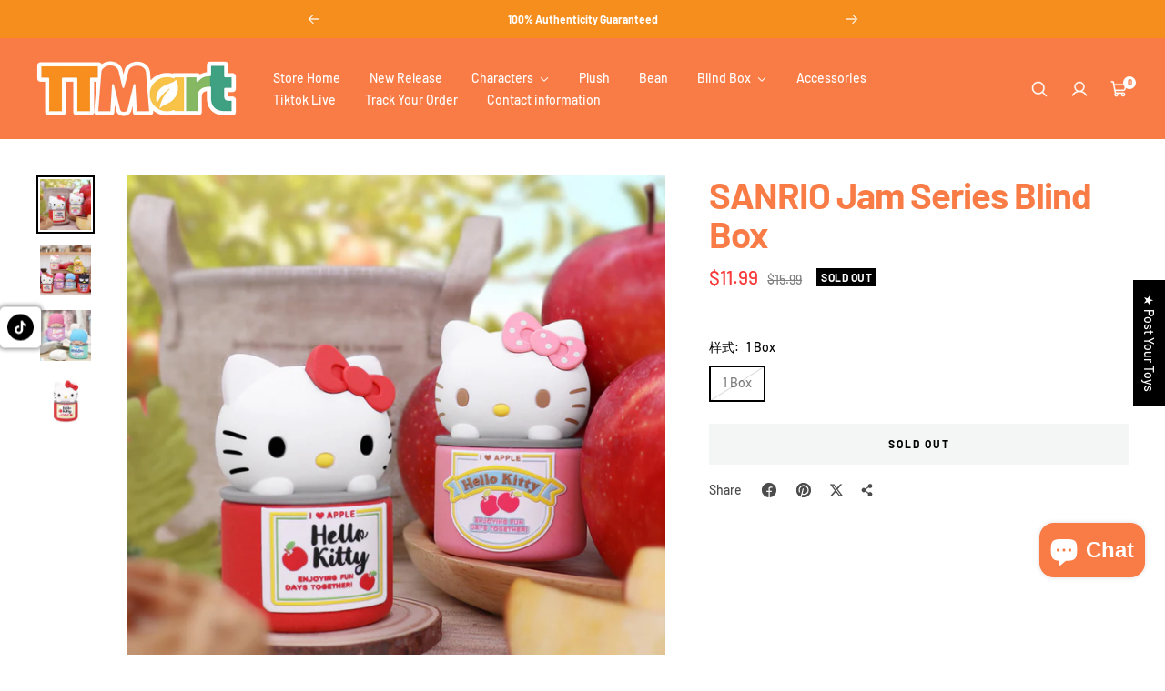

--- FILE ---
content_type: application/javascript
request_url: https://plugin-code.salesmartly.com/js/project_257742_264511_1740732140.js?shop=tangyantrade.myshopify.com
body_size: 373
content:

        (function(d, s, id, w, n) {
            w.__ssc = w.__ssc || {};
            w.__ssc.license = 'glnt28';
            if (w.ssq) return false;
            n = w.ssq = function() {n.callMethod?n.callMethod.apply(n,arguments):n.queue.push(arguments)};
            n.push=n;n.loaded=!0;n.queue=[];
            var js, sjs = d.getElementsByTagName(s)[0];
            if (d.getElementById(id)) return;
            js = d.createElement(s); js.id = id;
            var deUrl = atob('aHR0cHM6Ly9wbHVnaW4tY29kZS5zYWxlc21hcnRseS5jb20='), path = '/chat/widget/code/install.js';
            var cs = d.currentScript, csUrl = deUrl;
            if (cs && cs.src) {var scriptURL = new URL(cs.src); csUrl = scriptURL.origin;}
            js.src = csUrl + path;
            sjs.parentNode.insertBefore(js, sjs);
            js.onerror = function() {
                if (d.getElementById(id)) {var el = d.getElementById(id); el.parentNode.removeChild(el);}
                var newJs = d.createElement(s); newJs.id = id;
                newJs.src = deUrl + path;
                sjs.parentNode.insertBefore(newJs, sjs);
            }
        }(document, 'script', 'ss-chat', window));
        

--- FILE ---
content_type: text/javascript; charset=utf-8
request_url: https://ttmartglobal.com/products/sanrio-jam-series-blind-box.js
body_size: 1685
content:
{"id":6880297058438,"title":"SANRIO Jam Series Blind Box","handle":"sanrio-jam-series-blind-box","description":"\u003cdiv data-mce-fragment=\"1\"\u003e\n\u003cimg class=\"desc_anchor\" id=\"desc-module-1\" src=\"https:\/\/assets.alicdn.com\/kissy\/1.0.0\/build\/imglazyload\/spaceball.gif\" data-mce-fragment=\"1\" data-mce-src=\"https:\/\/assets.alicdn.com\/kissy\/1.0.0\/build\/imglazyload\/spaceball.gif\" referrerpolicy=\"no-referrer\"\u003e \u003cstrong data-mce-fragment=\"1\"\u003e\u003cb data-mce-fragment=\"1\"\u003e\u003cimg alt=\"\" src=\"https:\/\/cdn.shopify.com\/s\/files\/1\/0629\/7255\/9577\/files\/2021-03-12_09.35.07_480x480_480x480_c4fa7b4b-7720-432a-af1e-a169444a7b15_480x480.png?v=1680764686\" data-mce-fragment=\"1\" data-mce-src=\"https:\/\/cdn.shopify.com\/s\/files\/1\/0629\/7255\/9577\/files\/2021-03-12_09.35.07_480x480_480x480_c4fa7b4b-7720-432a-af1e-a169444a7b15_480x480.png?v=1680764686\"\u003e\u003c\/b\u003e\u003c\/strong\u003e\n\u003c\/div\u003e\n\u003cp data-mce-fragment=\"1\"\u003e\u003cspan style=\"color: #00aaff;\"\u003e \u003cstrong data-mce-fragment=\"1\"\u003e\u003cb data-mce-fragment=\"1\"\u003eSHIPPING WORLDWIDE   \u003c\/b\u003e\u003c\/strong\u003e\u003c\/span\u003e\u003c\/p\u003e\n\u003cp data-mce-fragment=\"1\"\u003e✔ 100% money back guarantee.\u003c\/p\u003e\n\u003cp data-mce-fragment=\"1\"\u003e✔ Delivery\u0026gt;\u0026gt;Global Express Delivery.\u003c\/p\u003e\n\u003cp data-mce-fragment=\"1\"\u003e✔ Processing time\u0026gt;\u0026gt;delivery within 24 hours after payment .\u003c\/p\u003e\n\u003cp data-mce-fragment=\"1\"\u003e\u003cspan style=\"color: #00aaff;\" data-mce-fragment=\"1\"\u003e\u003cstrong data-mce-fragment=\"1\"\u003e\u003cb data-mce-fragment=\"1\"\u003eInformation\u003c\/b\u003e\u003c\/strong\u003e\u003cstrong data-mce-fragment=\"1\"\u003e\u003cb data-mce-fragment=\"1\"\u003e:\u003c\/b\u003e\u003c\/strong\u003e\u003c\/span\u003e\u003c\/p\u003e\n\u003cp data-mce-fragment=\"1\"\u003eQuantity: Sigle box\/Whole set\u003c\/p\u003e\n\u003cp data-mce-fragment=\"1\"\u003eSize: Hight about 80-96mm\u003c\/p\u003e\n\u003cp data-mce-fragment=\"1\"\u003eMaterials: PVC\u003c\/p\u003e\n\u003cp data-mce-fragment=\"1\"\u003eAge zone: 15 years old or above.\u003c\/p\u003e\n\u003cp data-mce-fragment=\"1\"\u003e\u003cspan style=\"color: #00aaff;\" data-mce-fragment=\"1\"\u003e\u003cstrong data-mce-fragment=\"1\"\u003e\u003cb data-mce-fragment=\"1\"\u003ePleasel Notes:\u003c\/b\u003e\u003c\/strong\u003e\u003c\/span\u003e\u003c\/p\u003e\n\u003col data-mce-fragment=\"1\"\u003e\n\u003cli data-mce-fragment=\"1\"\u003e\n\u003cspan data-mce-fragment=\"1\"\u003e\u003c\/span\u003eAdult supervision is required.\u003c\/li\u003e\n\u003cli data-mce-fragment=\"1\"\u003e\n\u003cspan data-mce-fragment=\"1\"\u003e\u003c\/span\u003eBecause of different measurement methods, the product size has an error of 1-3cm, which is within the normal range.\u003c\/li\u003e\n\u003cli data-mce-fragment=\"1\"\u003e\n\u003cspan data-mce-fragment=\"1\"\u003e\u003c\/span\u003eThe product's color is affected by factors such as lighting, monitor screen, camera, etc., and the picture will be slightly different from the real items. The picture and size are for reference only, and the actual object shall prevail.\u003c\/li\u003e\n\u003cli data-mce-fragment=\"1\"\u003e\n\u003cspan data-mce-fragment=\"1\"\u003e\u003c\/span\u003eSome Small parts might have choking hazard. Be careful not to swallow them. Be Carful of sharp accessories.\u003c\/li\u003e\n\u003cli data-mce-fragment=\"1\"\u003e\n\u003cspan data-mce-fragment=\"1\"\u003e\u003c\/span\u003eDue to the unique nature of blind box products,\u003cspan data-mce-fragment=\"1\"\u003e \u003c\/span\u003e\u003cstrong data-mce-fragment=\"1\"\u003e\u003cu data-mce-fragment=\"1\"\u003e\u003cb data-mce-fragment=\"1\"\u003eall sales are final once the box has been opened\u003c\/b\u003e\u003c\/u\u003e\u003c\/strong\u003e. Thank you for your understanding.\u003c\/li\u003e\n\u003c\/ol\u003e\n\u003cp data-mce-fragment=\"1\"\u003e\u003cimg style=\"float: none;\" alt=\"\" src=\"https:\/\/cdn.shopify.com\/s\/files\/1\/0553\/0851\/7510\/files\/1_b3162944-32f9-47e2-83d8-d18aebc19789_1024x1024.jpg?v=1686896368\"\u003e\u003cimg alt=\"\" src=\"https:\/\/cdn.shopify.com\/s\/files\/1\/0553\/0851\/7510\/files\/2_8a7b7452-8a47-4176-9209-062017e229d1_1024x1024.jpg?v=1686896396\" style=\"float: none;\"\u003e\u003cimg alt=\"\" src=\"https:\/\/cdn.shopify.com\/s\/files\/1\/0553\/0851\/7510\/files\/3_8474905d-a91d-4368-9eb8-966458c29198_1024x1024.jpg?v=1686896406\" style=\"float: none;\"\u003e\u003cbr\u003e\u003c\/p\u003e\n\u003cbr data-mce-fragment=\"1\"\u003e\u003cspan data-mce-fragment=\"1\"\u003e \u003c\/span\u003e\n\u003cp data-mce-fragment=\"1\"\u003e\u003cstrong data-mce-fragment=\"1\"\u003e\u003cb data-mce-fragment=\"1\"\u003eShipping \u0026amp; Delivery\u003c\/b\u003e\u003c\/strong\u003e\u003c\/p\u003e\n\u003cp data-mce-fragment=\"1\"\u003eDelivery Time=Processing Time(1-2 days)+Shipping Time(7-15 days)\u003c\/p\u003e\n\u003cp data-mce-fragment=\"1\"\u003ePLEASE NOTE The shipping time of some anime figures is 30-40 business days, you can check the shipping time of product at checkout.\u003cbr\u003e\u003cbr\u003eTTMART cannot guarantee the boxes will arrive in perfect condition due to international shipping. Any damages to the boxes are purely the delivery company. TTMART is only responsible of the figures packaging and condition. If any figures are broken, please email with order number + photos of the damage for TTMART to compensate you.\u003cbr\u003e\u003c\/p\u003e\n\u003cp data-mce-fragment=\"1\"\u003e \u003c\/p\u003e\n\u003cdiv data-mce-fragment=\"1\"\u003e\u003cimg alt=\"\" src=\"https:\/\/cdn.shopify.com\/s\/files\/1\/0629\/7255\/9577\/files\/shippng_96d20183-4330-4fcd-9237-736f01da2b41_480x480.png?v=1680764322\" data-mce-fragment=\"1\" data-mce-src=\"https:\/\/cdn.shopify.com\/s\/files\/1\/0629\/7255\/9577\/files\/shippng_96d20183-4330-4fcd-9237-736f01da2b41_480x480.png?v=1680764322\"\u003e\u003c\/div\u003e","published_at":"2023-06-16T14:21:33+08:00","created_at":"2023-06-16T14:21:33+08:00","vendor":"TT Mart","type":"PVC Doll","tags":[],"price":1199,"price_min":1199,"price_max":1199,"available":false,"price_varies":false,"compare_at_price":1599,"compare_at_price_min":1599,"compare_at_price_max":1599,"compare_at_price_varies":false,"variants":[{"id":40183047782534,"title":"1 Box","option1":"1 Box","option2":null,"option3":null,"sku":"","requires_shipping":true,"taxable":true,"featured_image":null,"available":false,"name":"SANRIO Jam Series Blind Box - 1 Box","public_title":"1 Box","options":["1 Box"],"price":1199,"weight":200,"compare_at_price":1599,"inventory_management":"shopify","barcode":"","requires_selling_plan":false,"selling_plan_allocations":[]}],"images":["\/\/cdn.shopify.com\/s\/files\/1\/0553\/0851\/7510\/files\/3_045ec9b2-5995-41db-8dca-e99c17691e77.jpg?v=1686896495","\/\/cdn.shopify.com\/s\/files\/1\/0553\/0851\/7510\/files\/4_1b41a3ce-55c4-4060-b9b4-89b979a52bdc.jpg?v=1686896495","\/\/cdn.shopify.com\/s\/files\/1\/0553\/0851\/7510\/files\/2_d037bf39-08fa-42fd-bda0-794b6ba89532.jpg?v=1686896495","\/\/cdn.shopify.com\/s\/files\/1\/0553\/0851\/7510\/files\/1_a4d34afb-76a3-42cc-9999-537f9c9a9f32.jpg?v=1686896496"],"featured_image":"\/\/cdn.shopify.com\/s\/files\/1\/0553\/0851\/7510\/files\/3_045ec9b2-5995-41db-8dca-e99c17691e77.jpg?v=1686896495","options":[{"name":"样式","position":1,"values":["1 Box"]}],"url":"\/products\/sanrio-jam-series-blind-box","media":[{"alt":null,"id":24395508777094,"position":1,"preview_image":{"aspect_ratio":1.0,"height":1280,"width":1280,"src":"https:\/\/cdn.shopify.com\/s\/files\/1\/0553\/0851\/7510\/files\/3_045ec9b2-5995-41db-8dca-e99c17691e77.jpg?v=1686896495"},"aspect_ratio":1.0,"height":1280,"media_type":"image","src":"https:\/\/cdn.shopify.com\/s\/files\/1\/0553\/0851\/7510\/files\/3_045ec9b2-5995-41db-8dca-e99c17691e77.jpg?v=1686896495","width":1280},{"alt":null,"id":24395508809862,"position":2,"preview_image":{"aspect_ratio":1.0,"height":1280,"width":1280,"src":"https:\/\/cdn.shopify.com\/s\/files\/1\/0553\/0851\/7510\/files\/4_1b41a3ce-55c4-4060-b9b4-89b979a52bdc.jpg?v=1686896495"},"aspect_ratio":1.0,"height":1280,"media_type":"image","src":"https:\/\/cdn.shopify.com\/s\/files\/1\/0553\/0851\/7510\/files\/4_1b41a3ce-55c4-4060-b9b4-89b979a52bdc.jpg?v=1686896495","width":1280},{"alt":null,"id":24395508842630,"position":3,"preview_image":{"aspect_ratio":1.0,"height":1280,"width":1280,"src":"https:\/\/cdn.shopify.com\/s\/files\/1\/0553\/0851\/7510\/files\/2_d037bf39-08fa-42fd-bda0-794b6ba89532.jpg?v=1686896495"},"aspect_ratio":1.0,"height":1280,"media_type":"image","src":"https:\/\/cdn.shopify.com\/s\/files\/1\/0553\/0851\/7510\/files\/2_d037bf39-08fa-42fd-bda0-794b6ba89532.jpg?v=1686896495","width":1280},{"alt":null,"id":24395508875398,"position":4,"preview_image":{"aspect_ratio":1.0,"height":1280,"width":1280,"src":"https:\/\/cdn.shopify.com\/s\/files\/1\/0553\/0851\/7510\/files\/1_a4d34afb-76a3-42cc-9999-537f9c9a9f32.jpg?v=1686896496"},"aspect_ratio":1.0,"height":1280,"media_type":"image","src":"https:\/\/cdn.shopify.com\/s\/files\/1\/0553\/0851\/7510\/files\/1_a4d34afb-76a3-42cc-9999-537f9c9a9f32.jpg?v=1686896496","width":1280}],"requires_selling_plan":false,"selling_plan_groups":[]}

--- FILE ---
content_type: text/javascript
request_url: https://ttmartglobal.com/cdn/shop/t/9/assets/custom.js?v=162642263646596619251712902384
body_size: -932
content:
//# sourceMappingURL=/cdn/shop/t/9/assets/custom.js.map?v=162642263646596619251712902384
